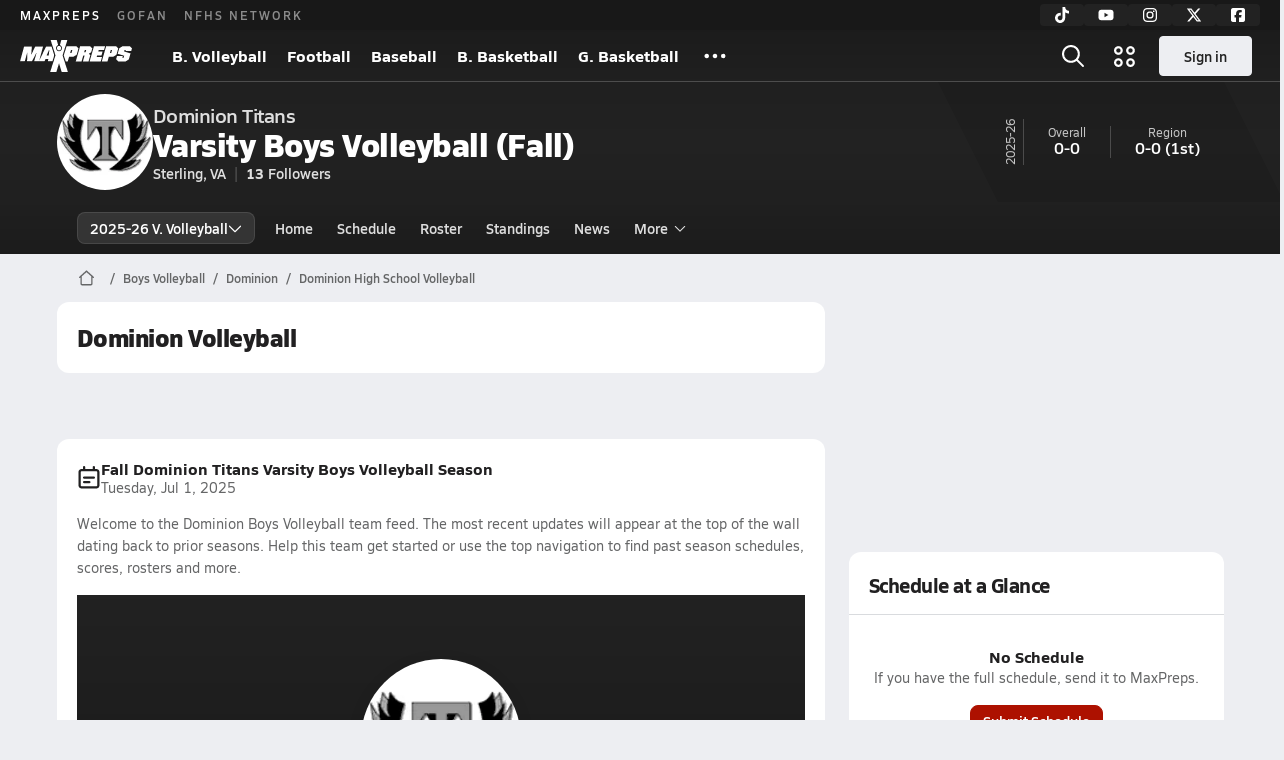

--- FILE ---
content_type: text/javascript
request_url: https://asset.maxpreps.io/_next/static/chunks/1111-e2f91a594f11b538.js
body_size: 6647
content:
"use strict";(self.webpackChunk_N_E=self.webpackChunk_N_E||[]).push([[1111],{1405:(e,t,r)=>{r.d(t,{BH:()=>o,Q1:()=>s,RG:()=>l,nG:()=>i});let n={"5th":5,"6th":6,"7th":7,"8th":8,Freshman:9,Sophomore:10,Junior:11,Senior:12},a=new Map([[n["5th"],{key:n["5th"],shortForm:"5th",longForm:"5th"}],[n["6th"],{key:n["6th"],shortForm:"6th",longForm:"6th"}],[n["7th"],{key:n["7th"],shortForm:"7th",longForm:"7th"}],[n["8th"],{key:n["8th"],shortForm:"8th",longForm:"8th"}],[n.Freshman,{key:n.Freshman,shortForm:"Fr.",longForm:"Freshman"}],[n.Sophomore,{key:n.Sophomore,shortForm:"So.",longForm:"Sophomore"}],[n.Junior,{key:n.Junior,shortForm:"Jr.",longForm:"Junior"}],[n.Senior,{key:n.Senior,shortForm:"Sr.",longForm:"Senior"}]]),i=Array.from(a).map(e=>{let[,t]=e;return t}),l=[{label:"---",value:""},{label:"5",value:5},{label:"6",value:6},{label:"7",value:7},{label:"8",value:8},{label:"9",value:9},{label:"10",value:10},{label:"11",value:11},{label:"12",value:12}],o=e=>i.find(t=>t.longForm===e),s=e=>a.get(e)},4775:(e,t,r)=>{r.d(t,{x:()=>o});var n=r(37876),a=r(62380),i=r(53904);let l=r(77232).I4.div.withConfig({componentId:"sc-7fc1d14d-0"})(["display:flex;align-items:center;justify-content:center;gap:2px;&.positive{color:",";}&.negative{color:",";}"],i.dA.text.positive,i.dA.text.negative),o=e=>{let{movement:t}=e,r=0;"number"==typeof t?r=t:"string"==typeof t&&(r=parseInt(t)||0);let i=a.gS;return r>0?i="positive":r<0&&(i="negative"),(0,n.jsx)(l,{className:i,children:0===r?"--":Intl.NumberFormat("en-US",{signDisplay:"exceptZero"}).format(r)})}},9336:(e,t,r)=>{r.d(t,{cR:()=>h,h4:()=>s,oj:()=>c,vZ:()=>d});var n=r(48385),a=r(18706),i=r(66040),l=r(21143);let o="/game-of-the-week/",s=(e,t)=>{let r=new URL(t?"/".concat(t.toLowerCase()).concat(o):o,n.MO),a=e?new URLSearchParams({contestId:e}):void 0;return(0,l.N)(r,a)},d=e=>{let t;if(!e)return!1;let r=new Date;try{t=new Date(e)}catch(e){return(0,a.yA)("failed to parse timestamps",e),!1}return r>t},c=(e,t,r)=>(0,i.v2)(e,t,r)===i.ay.Active,h=(e,t)=>null==t?void 0:t.find(t=>t.contestId===e)},9970:(e,t,r)=>{r.d(t,{x:()=>d,m:()=>h});var n=r(37876),a=r(79563),i=r(24830),l=r(79696);let o=e=>(0,n.jsx)(l.i,{code:i.z.MobileBannerPlusInc,...e});var s=r(32577);let d="inc-ad-wrapper",c=(e,t,r)=>e>=t&&(e-t)%r==0;function h(e,t,r,i,l,h){if((0,a.gl)())return[e,i];let u=[],m=0,g=i,p=1;for(let a=0,i=e.length;a<i;a++){let i=e[a];if(m<=10&&c(a,t,r)){let e=h&&c(m,h.startAtAdIndex,h.incrementByAds),t=e?o:s.W,r=e?p:g,a="".concat(e?"flex":"ad").concat(r),i=(0,n.jsx)(t,{incIndex:r},a),v=l?(0,n.jsx)(l,{className:d,children:i},a):i;u.push(v),m+=1,e?p+=1:g+=1}u.push(i)}return[u,g]}},14191:(e,t,r)=>{r.d(t,{P:()=>i});var n=r(14232);let a=function(e,t,r){var n;let a=arguments.length>3&&void 0!==arguments[3]?arguments[3]:0;null==e||e.scrollTo({top:null!=(n=null==e?void 0:e.getBoundingClientRect().top)?n:0,left:(r+a)*t,behavior:"smooth"})},i=function(e,t,r,i){let l=arguments.length>4&&void 0!==arguments[4]?arguments[4]:0,[o,s]=(0,n.useState)(0),d=(0,n.useCallback)(()=>{let t=o+1;t>=e?s(0):s(t)},[o,e]),c=(0,n.useCallback)(()=>{let t=o-1;o<=0?s(e-1):s(t)},[o,e]);return(0,n.useEffect)(()=>{if(!r)return;let e=setInterval(()=>{d()},r);return()=>clearInterval(e)},[d,r]),(0,n.useEffect)(()=>{a(t,o,i,l)},[t,o,i,l]),{index:o,setIndex:s,incrementIndex:d,decrementIndex:c}}},17237:(e,t,r)=>{r.d(t,{h:()=>x});var n,a,i,l,o=r(37876),s=r(89531),d=r(63446),c=r(29868),h=r(22546),u=r(53904);r(14232);var m=r(77232),g=r(14092),p=r(76451),v=r(93637);let f=m.I4.div.withConfig({componentId:"sc-aa85ff26-0"})(["display:flex;align-items:center;flex-wrap:wrap;"," ","{","}a{display:flex;align-items:center;}img{margin-right:",";}.separator{margin:0 ",";color:",";}.writer{color:",";white-space:nowrap;"," ","{","}&:hover{text-decoration:underline;}}.date{color:",";white-space:nowrap;overflow:hidden;}"],null==(n=g.Pg.get(g.KQ.detail_75_reg))?void 0:n.css,c.Wi.Tablet,null==(a=g.Pg.get(g.KQ.detail_90_reg))?void 0:a.css,h.i.s50,h.i.s25,u.dA.text.secondary,u.dA.text.primary,null==(i=g.Pg.get(g.KQ.action_75_semibold))?void 0:i.css,c.Wi.Tablet,null==(l=g.Pg.get(g.KQ.action_90_semibold))?void 0:l.css,u.dA.text.secondary),x=e=>{let{article:t}=e,{writerFirstName:r,writerLastName:n,publishedOn:a,writerCanonicalUrl:i,writerPhotoUrl:l}=t,c="".concat(null!=r?r:""," ").concat(null!=n?n:"").trim();return(0,o.jsxs)(f,{children:[!!c&&(0,o.jsxs)(o.Fragment,{children:[(0,o.jsxs)(v.v,{href:i,className:"writer",children:[(0,o.jsx)(p.jp,{andAbove:!0,children:l&&(0,o.jsx)(s._,{src:l,alt:c,height:24,width:24,borderRadius:"".concat(24,"px")})}),c]}),(0,o.jsx)("span",{className:"separator",children:"•"})]}),(0,o.jsx)("span",{className:"date",children:(e=>{let t=new Date(e);t.setHours(0,0,0,0);let r=t.getTime(),n=new Date;return(n.setHours(0,0,0,0),r===n.getTime())?"Today":(n.setDate(n.getDate()-1),r===n.getTime())?"Yesterday":(0,d.Ey)(e,d.ow.long)})(a)})]})}},18261:(e,t,r)=>{r.d(t,{F:()=>s,w:()=>d});var n=r(37876),a=r(22546),i=r(14232),l=r(77232),o=r(53904);let s=l.I4.div.withConfig({componentId:"sc-b4f0344c-0"})(["display:flex;align-items:center;justify-content:center;gap:",";button{appearance:none;width:15px;height:4px;background-color:",";border-radius:5px;&.active{background-color:",";}}"],a.i.s50,o.dA.text.disabled,o.dA.text.action),d=e=>{let{n:t,activeIndex:r,setActiveIndex:a}=e,l=(0,i.useCallback)(e=>{a(parseInt(e.currentTarget.getAttribute("data-index")))},[a]);return(0,n.jsx)(s,{children:Array(t).fill(0).map((e,t)=>(0,n.jsx)("button",{type:"button",onClick:l,"data-index":t,className:r===t?"active":void 0},t))})}},19771:(e,t,r)=>{r.d(t,{Ln:()=>f,Ug:()=>v,Yn:()=>x});var n=r(37876),a=r(48385),i=r(9336),l=r(3571),o=r(33354),s=r(53904),d=r(89531),c=r(93637),h=r(68815),u=r(40351);let m="/includes/images/game_of_the_week_",g="".concat(a.Us).concat(m,"thumb.png"),p="".concat(a.Us).concat(m,"header_full.png"),v="Game of the Week",f=()=>(0,o.V2)(g,h.s),x=e=>{let{liveStreamConfig:t,isHeaderVisible:r=!1,isRecapEnabled:a=!1,children:h}=e;if(!t)return h;let{recapUrl:m,timeStart:g,timeEnd:x,streamUrl:y,caption:b,trackingId:w,contestId:j}=t,_="string"==typeof m&&m.length>0;if(_&&!a)return h;let A=x,I=y;return _&&((0,l.T4)("Using recapUrl"),A=new Date(Date.now()+31536e6).toISOString(),I=m),(0,n.jsx)(u.i,{title:(0,n.jsx)(d._,{width:215,src:(0,o.V2)(p,{width:(0,o.mL)(215)}),alt:v}),headerRight:(0,n.jsx)(c.v,{href:(0,i.h4)(j,t.sport).href,$color:s.dA.text.action,$hoverColor:s.dA.text.actionHover,children:"View Matchup"}),subTitle:b,streamUrl:I,trackingId:null!=w?w:"game-of-the-week",timeStart:g,timeEnd:A,isHeaderVisible:r,posterImageSrc:f(),areAdsEnabled:!1,children:h})}},33836:(e,t,r)=>{r.d(t,{X:()=>n});let n=r(77232).Ay.div.withConfig({componentId:"sc-5c8b37f4-0"})(["width:100%;height:100%;aspect-ratio:16/9;display:flex;justify-content:center;align-items:center;position:relative;.poster{position:absolute;z-index:4;width:inherit;aspect-ratio:inherit;object-fit:cover;&.hide{display:none;}&.br{border-radius:12px;}&.br-bottom{border-radius:0 0 12px 12px;}}"])},34127:(e,t,r)=>{r.d(t,{n:()=>m});var n=r(37876),a=r(39288),i=r(22546);r(14232);var l=r(33354),o=r(76990),s=r(89531),d=r(76451),c=r(93637),h=r(17237),u=r(53678);let m=e=>{var t;let{article:r,isDescriptionTruncated:m=!1,isSportVisible:g=!1}=e,{listHeadline:p,headline:v,subHeadline:f,thumbnailUrl:x,canonicalUrl:y,genderSport:b}=r,w=(0,o.al)(),j=null!=(t=null!=p?p:v)?t:"",_=u.j[+!w],A={fit:l.Ef.Cover,width:_,crop:"1:1,smart"},I=(0,l.V2)(x,A);return(0,n.jsxs)(u.g,{children:[(0,n.jsxs)("div",{children:[(0,n.jsx)(h.h,{article:r}),(0,n.jsxs)(c.v,{href:y,className:"body",children:[(0,n.jsx)("div",{className:"title",children:m&&w&&j.length>40?"".concat(j.slice(0,50),"..."):j}),(0,n.jsx)(d.jp,{andAbove:!0,children:(0,n.jsx)("div",{className:"description",children:f})})]}),g&&b&&(0,n.jsx)("div",{className:"sport",children:(0,a.FN)(b)})]}),(0,n.jsx)(c.v,{href:y,children:(0,n.jsx)(s._,{src:I,alt:p,size:"".concat(_,"px"),maxSize:"max-content",borderRadius:i.i.s50})})]})}},40351:(e,t,r)=>{r.d(t,{Z:()=>p,i:()=>v});var n,a=r(37876),i=r(66758),l=r(33836),o=r(4578),s=r(3571),d=r(14092),c=r(53904),h=r(35217),u=r(11191),m=r(77232),g=r(66040);let p=(0,m.Ay)(u.e).withConfig({componentId:"sc-d283e5a1-0"})(["","{height:unset;&.fallback{"," background-color:",";color:",";border-radius:0 0 12px 12px;&.standalone{border-radius:12px;}}}"],l.X,null==(n=d.Pg.get(d.KQ.body_110_reg))?void 0:n.css,c.wj,c.uL),v=e=>{let{title:t,subTitle:r,headerRight:n,trackingId:d,streamUrl:c,timeStart:u,timeEnd:m,isHeaderVisible:v=!0,posterImageSrc:f,areAdsEnabled:x,children:y}=e,b=(0,g.v2)(c,u,m);if(b===g.ay.Off)return y;let w=v?(0,a.jsx)(h.a,{title:t,as:"h1",subTitle:r,headerTopRight:n}):void 0,j=b===g.ay.PreGame,_=b===g.ay.PostGame;return j||_?(0,a.jsxs)(p,{children:[w,(0,a.jsxs)(l.X,{className:(0,o.c)("fallback",v?void 0:"standalone"),children:[j&&(0,a.jsx)("div",{children:"The live stream is starting soon"}),_&&(0,a.jsx)("div",{children:"The live stream has ended"})]})]}):(0,a.jsxs)(p,{children:[w,(0,a.jsx)(i.a,{videoIds:[],posterImageSrc:f,borderRadius:!v||"bottom",liveStreamUrl:(0,s.HV)(c,d),areAdsEnabled:x})]})}},47041:(e,t,r)=>{r.d(t,{b:()=>y});var n,a,i=r(37876),l=r(76990),o=r(53904);r(14232);var s=r(77232),d=r(66361),c=r(93637),h=r(95696),u=r(29868),m=r(14092),g=r(33354),p=r(22546);let v=s.I4.div.withConfig({componentId:"sc-acc26982-0"})([""," ","{","}a{display:block;}.header{margin-bottom:",";white-space:nowrap;}.primary-text{color:",";}.secondary-text{margin-top:2px;color:",";}.main{display:grid;grid-template-columns:1fr auto;> :first-child{display:flex;align-items:center;white-space:nowrap;gap:",";padding-right:",";}> :last-child{color:",";display:flex;align-items:center;display:block;padding-left:",";text-align:right;.secondary-text{text-transform:uppercase;}}}"],null==(n=m.Pg.get(m.KQ.heading_75_bold))?void 0:n.css,u.Wi.Tablet,null==(a=m.Pg.get(m.KQ.heading_90_bold))?void 0:a.css,p.i.s50,o.dA.text.primary,o.dA.text.secondary,p.i.s100,p.i.s50,o.dA.text.primary,p.i.s75),f=e=>{let{valueText:t,subTitle:r,statName:n,statAcronym:a,statLink:l,athleteLink:o,athletePhotoUrl:s,firstName:u,lastName:p}=e,f=(0,h.u)(u,p);return(0,i.jsxs)(v,{children:[(0,i.jsx)(c.v,{href:l||o,$hoverUnderline:!0,children:(0,i.jsx)("div",{className:"header ".concat(m.KQ.heading_90_bold),children:n})}),(0,i.jsxs)("div",{className:"main",children:[(0,i.jsxs)(c.v,{href:o,$hoverUnderline:!0,children:[(0,i.jsx)(d.q,{src:s&&(0,g.V2)(s,{width:96},!0),alt:f,size:44}),(0,i.jsxs)("div",{children:[(0,i.jsx)("div",{className:"primary-text ".concat(m.KQ.heading_90_semibold),children:f}),r&&(0,i.jsx)("div",{className:"secondary-text ".concat(m.KQ.detail_75_reg),children:r})]})]}),(0,i.jsxs)(c.v,{href:l||o,children:[(0,i.jsx)("div",{className:"primary-text ".concat(m.KQ.heading_125_bold),children:t}),(0,i.jsx)("div",{className:"secondary-text ".concat(m.KQ.detail_75_reg),children:a})]})]})]})},x=s.I4.ul.withConfig({componentId:"sc-42e029c8-0"})(["width:100%;li:not(:last-child){margin-bottom:16px;padding-bottom:16px;border-bottom:1px solid ",";}"],o.dA.surface.border),y=e=>{let{data:t,dataMapperFn:r}=e,n=(0,l.al)();return(0,i.jsx)(x,{className:"card-padding",children:t.slice(0,6).map((e,t)=>{let a=r(e,n);return a?(0,i.jsx)("li",{children:(0,i.jsx)(f,{...a})},t):null})})}},53678:(e,t,r)=>{r.d(t,{g:()=>m,j:()=>u});var n,a,i,l,o=r(29868),s=r(14092),d=r(22546),c=r(53904),h=r(77232);let u=[88,156],m=h.I4.div.withConfig({componentId:"sc-75f2dda3-0"})(["display:grid;gap:",";grid-template-columns:auto ","px;","{grid-template-columns:auto ","px;}.title{"," ","{","}margin-top:",";color:",";}.description{"," color:",";margin-top:",";}.sport{"," color:",";padding:"," ",";margin-top:",";border-radius:12px;background:",";display:inline-block;}.body:hover .title{text-decoration:underline;}"],d.i.s100,u[0],o.Wi.Tablet,u[1],null==(n=s.Pg.get(s.KQ.heading_90_bold))?void 0:n.css,o.Wi.Tablet,null==(a=s.Pg.get(s.KQ.heading_125_bold))?void 0:a.css,d.i.s50,c.dA.text.primary,null==(i=s.Pg.get(s.KQ.body_100_reg))?void 0:i.css,c.dA.text.secondary,d.i.s50,null==(l=s.Pg.get(s.KQ.action_90_semibold))?void 0:l.css,c.dA.text.secondary,d.i.s25,d.i.s50,d.i.s50,c.dA.surface.tertiary)},59044:(e,t,r)=>{r.d(t,{B:()=>o,X:()=>d});var n=r(37876),a=r(62380),i=r(77232),l=r(66903);let o=i.I4.div.withConfig({componentId:"sc-4de0d573-0"})(["max-width:100%;width:100%;",";"],e=>e.$isPaddedByWrapper?"padding: 0 20px;":""),s=i.I4.div.withConfig({componentId:"sc-4de0d573-1"})(["padding:48px 20px;"]),d=e=>{let{visualComponent:t,visualComponentProps:r,bodyRows:i,headerRows:d,footerRows:c,placeholderData:h=a.mI}=e;return(null==i?void 0:i.length)?(0,n.jsx)(o,{$isPaddedByWrapper:null==r?void 0:r.$isPaddedByWrapper,children:(0,n.jsxs)(null!=t?t:"table",{...null!=r?r:a.mI,children:[(null==d?void 0:d.length)?(0,n.jsx)("thead",{children:d}):void 0,(null==c?void 0:c.length)?(0,n.jsx)("tfoot",{children:c}):void 0,(0,n.jsx)("tbody",{children:i})]})}):(0,n.jsx)(s,{children:(0,n.jsx)(l.k,{...h})})}},63831:(e,t,r)=>{r.d(t,{BR:()=>d,GC:()=>h,DJ:()=>m,D6:()=>u,aP:()=>c});var n=r(37876),a=r(79563),i=r(24830),l=r(79696);let o=()=>(0,n.jsx)(l.i,{code:i.z.MobileMPUPlusTop});var s=r(9970);let d=function(e){let t=arguments.length>1&&void 0!==arguments[1]&&arguments[1];return(0,s.m)(e,1,4,1,"li",t?{startAtAdIndex:0,incrementByAds:3}:void 0)},c=(e,t)=>(0,s.m)(e,1,4,2,"li",t?{startAtAdIndex:2,incrementByAds:3}:void 0),h=e=>(0,s.m)(e,1,4,1,"li"),u=function(e){let t=arguments.length>1&&void 0!==arguments[1]?arguments[1]:1;return(0,s.m)(e,1,t,2,"li")};function m(e){var t;let r=arguments.length>1&&void 0!==arguments[1]&&arguments[1];if((0,a.gl)())return e;let[i]=(0,s.m)([...e],6,4,1,r?"li":void 0);return null!=(t=null==i?void 0:i.length)&&t&&i.splice(2,0,(0,n.jsx)(o,{},"ad-top")),i}},66040:(e,t,r)=>{r.d(t,{Vx:()=>d,ay:()=>o,ox:()=>s,v2:()=>h});var n=r(18706),a=r(14232),i=r(70249),l=r(3571);let o={Off:0,PreGame:1,PostGame:2,Active:3},s=(e,t)=>{let r,a;if(!e||!t)return!1;let i=new Date;try{r=new Date(e),a=new Date(t)}catch(e){return(0,n.yA)("failed to parse timestamps",e),!1}return i>=r&&i<=a},d=async e=>{if(!e)return!1;try{let t=await fetch(e);return(0,i.R)("streamUrl ping",t),t.ok}catch(e){return(0,i.R)("streamUrl fetch failed",e),!1}},c=function(){let e=arguments.length>0&&void 0!==arguments[0]&&arguments[0],t=arguments.length>1&&void 0!==arguments[1]&&arguments[1],r=arguments.length>2&&void 0!==arguments[2]&&arguments[2];return e?r?o.Active:t?o.PreGame:o.PostGame:o.Off},h=(e,t,r)=>{let[n,i]=(0,a.useState)(0),[h,u]=(0,a.useState)(o.Off);return(0,a.useEffect)(()=>{if((0,l.T4)(n,Object.keys(o).find(e=>o[e]===h)),e){if(n>1e3)return void u(o.Off);(async()=>{let n=await d(e),a=s(t,r),i=new Date(new Date(t).getTime()+36e5).toISOString(),l=a&&s(t,i);u(c(a,l,n))})()}},[n,e,t,r,h]),(0,a.useEffect)(()=>{if(h===o.Off)return;let e=setInterval(()=>{i(e=>e+1)},3e4);return()=>clearInterval(e)},[h]),h}},66903:(e,t,r)=>{r.d(t,{k:()=>s});var n=r(37876),a=r(53904);r(14232);var i=r(77232),l=r(14092);let o=i.I4.div.withConfig({componentId:"sc-d0f79ad7-0"})(["display:flex;flex-direction:column;align-items:center;text-align:center;.action-container{margin-top:16px;}p{color:",";}"],a.dA.text.secondary),s=e=>{let{header:t="No Data",subheader:r="There is no data to display.",action:a,className:i}=e;return(0,n.jsxs)(o,{className:i,children:[(0,n.jsx)("h3",{className:l.KQ.heading_100_bold,children:t}),(0,n.jsx)("p",{className:l.KQ.body_90_reg,children:r}),a&&(0,n.jsx)("div",{className:"action-container",children:a})]})}},70249:(e,t,r)=>{r.d(t,{R:()=>i});var n=r(18706);let a=(0,r(46507).w)("#8B4000"),i=function(){for(var e=arguments.length,t=Array(e),r=0;r<e;r++)t[r]=arguments[r];(0,n.aO)("%cMP Avia",a,...t)}},71777:(e,t,r)=>{r.d(t,{Oo:()=>s,l:()=>c,pe:()=>h,tR:()=>d});var n=r(95218),a=r(9336),i=r(97247),l=r(3571);let o=(e,t)=>e.filter(e=>(e.isEnabled||e.isPlaceholder)&&"fanvu"!==e.type&&(!t||e.sport.toLowerCase()===t.toLowerCase())),s=function(e){let t=!(arguments.length>1)||void 0===arguments[1]||arguments[1],r=(0,n.D)(t);if(!r.data)return[];let a=o(r.data,e);return(0,l.T4)("useNationalGameOfTheWeekData",a),a},d=function(e){let t=!(arguments.length>1)||void 0===arguments[1]||arguments[1],r=s(e,t),n=(0,i.wc)(r,e);return(0,l.T4)("useDefaultNationalGameOfTheWeekData",n),n},c=function(e,t){let r,a=!(arguments.length>2)||void 0===arguments[2]||arguments[2],i=(0,n.D)(a);if(!i.data)return;let s=(r=o(i.data),r.find(r=>r.ssid===e&&r.teamIds.includes(t)));return(0,l.T4)("useTeamGameOfTheWeekData",s),s},h=e=>{let t=s();return(0,a.cR)(e,t)}},88432:(e,t,r)=>{r.d(t,{M:()=>a});var n=r(1249);let a=async e=>(0,n.J8)("/utilities/site-switches/".concat(e,"/v1"))},95218:(e,t,r)=>{r.d(t,{D:()=>s});var n=r(18706),a=r(88432),i=r(67914),l=r(3571);let o="live_video",s=function(){let e=!(arguments.length>0)||void 0===arguments[0]||arguments[0];return function(e,t){let r=!(arguments.length>2)||void 0===arguments[2]||arguments[2];return(0,i.I)({queryKey:["site-switch",e],queryFn:async()=>t(await (0,a.M)(e)),enabled:!!e&&r})}(o,e=>{let[t,r]=e;if(t&&!r){let e;try{if(e=JSON.parse(t.customHtml),(0,l.T4)("useLiveStreamSiteSwitch",t,e),!Array.isArray(e))throw Error("data must be an array");return e}catch(e){(0,n.yA)("failed to parse json for site switch '".concat(o,"'"),e)}}return[]},e)}},97247:(e,t,r)=>{r.d(t,{Y8:()=>a,wc:()=>i});var n=r(3571);let a=e=>{var t;if(null==e?void 0:e.length)return null!=(t=e.find(e=>e.isDefault))?t:e[0]},i=(e,t,r)=>{if(!(null==e?void 0:e.length))return;if(r)return((e,t)=>{let r=e.find(e=>e.contestId===t);return(0,n.T4)("getConfigForContest",r),r})(e,r);let i=null==t?void 0:t.toLowerCase();return a(i?e.filter(e=>e.sport.toLowerCase()===i):e)}},99374:(e,t,r)=>{r.d(t,{F:()=>i});var n=r(77232),a=r(13458);let i=(0,n.I4)(a.LG).attrs(e=>{var t;return{type:null!=(t=e.type)?t:"button",as:"button"}}).withConfig({componentId:"sc-753d242c-0"})(["appearance:none;"])}}]);